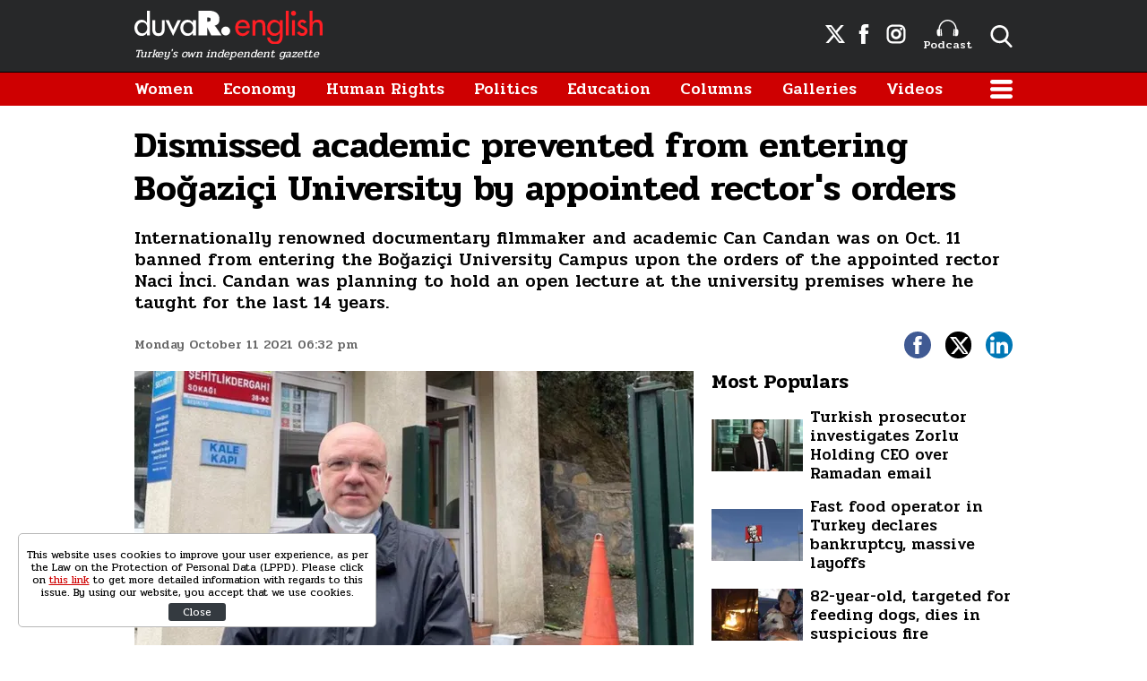

--- FILE ---
content_type: text/html; charset=UTF-8
request_url: https://www.duvarenglish.com/dismissed-academic-can-candan-prevented-from-entering-bogazici-university-by-appointed-rectors-orders-news-59155
body_size: 9461
content:
<!doctype html>
<html lang="en">
    <head>
        <meta charset="UTF-8">
        <title>Dismissed academic Can Candan prevented from entering Boğaziçi University by appointed rector&#039;s orders</title>
        <meta name="description" content="Internationally renowned documentary filmmaker and academic Can Candan was on Oct. 11 banned from entering the Boğaziçi University Campus upon the orders of the appointed rector Naci İnci. Candan was planning to hold an open lecture at the university premises where he taught for the last 14 years.">
        <meta name="viewport" content="width=device-width, initial-scale=1, shrink-to-fit=no">
        <meta http-equiv="x-dns-prefetch-control" content="on" />
        <link rel="dns-prefetch" href="https://i.duvarenglish.com" />
        <link rel="dns-prefetch" href="https://s.duvarenglish.com" />
        <link rel="dns-prefetch" href="https://v.duvarenglish.com" />
        <script type="application/ld+json">
    {
        "@context":"https://schema.org",
        "@type":"WebSite",
        "url":"https://www.duvarenglish.com"
    }
</script>        
    <meta http-equiv="last-modified" content="2021-10-12T00:53:11+03:00" />
    <meta property="og:title" content="Dismissed academic prevented from entering Boğaziçi University by appointed rector&#039;s orders"/>
    <meta property="og:type" content="article"/>
    <meta property="og:url" content="https://www.duvarenglish.com/dismissed-academic-can-candan-prevented-from-entering-bogazici-university-by-appointed-rectors-orders-news-59155"/>
    <meta property="og:description" content="Internationally renowned documentary filmmaker and academic Can Candan was on Oct. 11 banned from entering the Boğaziçi University Campus upon the orders of the appointed rector Naci İnci. Candan was planning to hold an open lecture at the university premises where he taught for the last 14 years."/>
    <meta property="og:image" content="https://i.duvarenglish.com/2/1280/720/storage/files/images/2021/10/11/can-candan-gYbq_cover.jpg"/>
    <meta property="og:image:width" content="1280" />
    <meta property="og:image:height" content="720" />
    <meta property="og:site_name" content="Duvar English"/>
    <link rel="image_src" href="https://i.duvarenglish.com/2/1280/720/storage/files/images/2021/10/11/can-candan-gYbq_cover.jpg" type="image/jpeg" />
    <meta name="thumbnail_height" content="100" />
    <meta name="thumbnail_width" content="100" />
    <link rel="thumbnail" type="image/jpeg" href="https://i.duvarenglish.com/2/100/100/storage/files/images/2021/10/11/can-candan-gYbq_cover.jpg" />
    <link rel="canonical" href="https://www.duvarenglish.com/dismissed-academic-can-candan-prevented-from-entering-bogazici-university-by-appointed-rectors-orders-news-59155" />
    <link rel="amphtml" href="https://www.duvarenglish.com/amp/dismissed-academic-can-candan-prevented-from-entering-bogazici-university-by-appointed-rectors-orders-news-59155">
    <meta property="twitter:site" content="@duvarenglish"/>
    <meta property="twitter:creator" content="@duvarenglish" />
    <meta property="twitter:card" content="summary_large_image"/>
    <meta property="twitter:url" content="https://www.duvarenglish.com/dismissed-academic-can-candan-prevented-from-entering-bogazici-university-by-appointed-rectors-orders-news-59155"/>
    <meta property="twitter:domain" content="https://www.duvarenglish.com"/>
    <meta property="twitter:title" content="Dismissed academic prevented from entering Boğaziçi University by appointed rector&#039;s orders"/>
    <meta property="twitter:image" content="https://i.duvarenglish.com/2/1280/720/storage/files/images/2021/10/11/can-candan-gYbq_cover.jpg"/>
    <meta property="twitter:description" content="Internationally renowned documentary filmmaker and academic Can Candan was on Oct. 11 banned from entering the Boğaziçi University Campus upon the orders of the appointed rector Naci İnci. Candan was planning to hold an open lecture at the university premises where he taught for the last 14 years."/>
    <meta name="robots" content="max-image-preview:large">

    <meta name="DC.Title" content="Dismissed academic prevented from entering Boğaziçi University by appointed rector&#039;s orders" />
<meta name="DC.Creator" content="Duvar English" />
<meta name="DC.Subject" content="Dismissed academic prevented from entering Boğaziçi University by appointed rector&#039;s orders" />
<meta name="DC.Description" content="Internationally renowned documentary filmmaker and academic Can Candan was on Oct. 11 banned from entering the Boğaziçi University Campus upon the orders of the appointed rector Naci İnci. Candan was planning to hold an open lecture at the university premises where he taught for the last 14 years." />
<meta name="DC.Publisher" content="Duvar English" />
<meta name="DC.Contributor" content="Duvar English" />
<meta name="DC.Date" content="11-10-2021" />
<meta name="DC.Type" content="Text" />
<meta name="DC.Source" content="https://www.duvarenglish.com/dismissed-academic-can-candan-prevented-from-entering-bogazici-university-by-appointed-rectors-orders-news-59155" />
<meta name="DC.Language" content="tr-TR" />    
	<script type="application/ld+json">
{
	"@context": "https://schema.org",
	"@type": "BreadcrumbList",
	"itemListElement": [{
		"@type": "ListItem",
		"position": 1,
		"name": "Duvar English",
		"item": "https://www.duvarenglish.com"
	},{
		"@type": "ListItem",
		"position": 2,
		"name": "Human Rights",
		"item": "https://www.duvarenglish.com/human-rights"
	},{
		"@type": "ListItem",
		"position": 3,
		"name": "Dismissed academic prevented from entering Boğaziçi University by appointed rector&#039;s orders",
		"item": "https://www.duvarenglish.com/dismissed-academic-can-candan-prevented-from-entering-bogazici-university-by-appointed-rectors-orders-news-59155"
	}]
}
</script>
	
    <script type="application/ld+json">
        {
            "@context":"http://schema.org",
            "@type":"NewsArticle",
            "inLanguage":"en-US",
            "articleSection":"Human Rights",
            "mainEntityOfPage":{"@type":"WebPage","@id":"https://www.duvarenglish.com/dismissed-academic-can-candan-prevented-from-entering-bogazici-university-by-appointed-rectors-orders-news-59155"},
            "headline":"Dismissed academic prevented from entering Boğaziçi University by appointed rector&#039;s orders",
            "alternativeHeadline":"Dismissed academic Can Candan prevented from entering Boğaziçi University by appointed rector&#039;s orders",
            "genre":"news",
            "isFamilyFriendly":"True",
            "publishingPrinciples":"https://www.duvarenglish.com/privacy-policy-page",
            "wordCount":"2347",
            "typicalAgeRange":"7-",
            "keywords":"Turkey,Can Candan,Naci İnci,Boğaziçi,Boğaziçi University",
            "image": {"@type": "ImageObject", "url": "https://i.duvarenglish.com/2/1280/720/storage/files/images/2021/10/11/can-candan-gYbq_cover.jpg.webp", "width":"1280","height":"720"},
            "dateCreated":"2021-10-11T18:38:42+03:00",
            "datePublished":"2021-10-11T18:32:00+03:00",
            "dateModified":"2021-10-12T00:53:11+03:00",
            "description":"Internationally renowned documentary filmmaker and academic Can Candan was on Oct. 11 banned from entering the Boğaziçi University Campus upon the orders of the appointed rector Naci İnci. Candan was planning to hold an open lecture at the university premises where he taught for the last 14 years.",
            "articleBody":"Duvar English 
Turkish police and private security employees on Oct. 11 prevented internationally renowned documentary filmmaker and academic Can Candan, who was earlier this year dismissed by the new rector of Istanbul&#039;s Boğaziçi University, from entering the campus.
Candan had earlier announced that he would conduct an open lecture on the premises of the South Campus.
In a video shared on his Twitter account, Candan said that the ban was imposed by the rectorship.
“I have come here together with my wife, who is an academic at the sociology department. When they [police and private security staff] saw me, they said, &#039;We cannot take you into the university.&#039; When I asked why, they said, &#039;It is the orders of the rectorship.&#039; I cannot hold my open lecture,” Candan said.
“What saddens me is that we have been surrounded by riot and civilian police at the entrance of my institution, where I have taught for the last 14 years, and that the right of education of my students is being violated right now,” he said.


Kamuya duyurulur @UniBogazici #KabulEtmiyoruzVazgeçmiyoruz https://t.co/ndI8qQuCyI pic.twitter.com/4Yf7QXjR1a
— Can Candan (@yunusunbabasi) October 11, 2021


Several social media users protested the rectorship&#039;s move, throwing their support behind Candan with the hashtag of #CanCandanYalnızDeğildir (Can Candan is not alone). 
On July 15, Candan was dismissed from Boğaziçi University by acting rector Naci İnci, who assumed the post after the removal of Melih Bulu by President Recep Tayyip Erdoğan.
İnci was vice-rector under Bulu, whose appointment in January sparked mass protests in the university and across Turkey.
On Aug. 20, via a presidential decree, İnci was appointed as the new head of the prestigious institution despite the high disapproval rates he received on polls held among the community. 
Sacked Boğaziçi academic files lawsuit against rectorateHuman Rights
300 int&#039;l academics, filmmakers sign letter supporting dismissed Boğaziçi faculty member Can CandanHuman Rights
Boğaziçi University&#039;s provisional rector dismisses prominent academicEducation
Boğaziçi University protests Erdoğan&#039;s appointment of yet another unwanted rectorEducation
 
 
 
 ",
            "author": {"@type": "Person", "name": "Didem Atakan"},
            "publisher": {"@type": "Organization", "name": "Duvar English", "logo": {"@type": "ImageObject", "url": "https://s.duvarenglish.com/assets/web/images/logo.png", "width": 453, "height": 81}}
        }
    </script>
        <script type="application/ld+json">
    { "@context": "http://schema.org", "@type": "CreativeWork", "keywords": "Turkey,Can Candan,Naci İnci,Boğaziçi,Boğaziçi University"}
    </script>
    
        <link rel="apple-touch-icon" sizes="57x57" href="https://s.duvarenglish.com/assets/web/icons/apple-icon-57x57.png">
        <link rel="apple-touch-icon" sizes="60x60" href="https://s.duvarenglish.com/assets/web/icons/apple-icon-60x60.png">
        <link rel="apple-touch-icon" sizes="72x72" href="https://s.duvarenglish.com/assets/web/icons/apple-icon-72x72.png">
        <link rel="apple-touch-icon" sizes="76x76" href="https://s.duvarenglish.com/assets/web/icons/apple-icon-76x76.png">
        <link rel="apple-touch-icon" sizes="114x114" href="https://s.duvarenglish.com/assets/web/icons/apple-icon-114x114.png">
        <link rel="apple-touch-icon" sizes="120x120" href="https://s.duvarenglish.com/assets/web/icons/apple-icon-120x120.png">
        <link rel="apple-touch-icon" sizes="144x144" href="https://s.duvarenglish.com/assets/web/icons/apple-icon-144x144.png">
        <link rel="apple-touch-icon" sizes="152x152" href="https://s.duvarenglish.com/assets/web/icons/apple-icon-152x152.png">
        <link rel="apple-touch-icon" sizes="180x180" href="https://s.duvarenglish.com/assets/web/icons/apple-icon-180x180.png">
        <link rel="icon" type="image/png" sizes="192x192"  href="https://s.duvarenglish.com/assets/web/icons/android-icon-192x192.png">
        <link rel="icon" type="image/png" sizes="32x32" href="https://s.duvarenglish.com/assets/web/icons/favicon-32x32.png">
        <link rel="icon" type="image/png" sizes="96x96" href="https://s.duvarenglish.com/assets/web/icons/favicon-96x96.png">
        <link rel="icon" type="image/png" sizes="16x16" href="https://s.duvarenglish.com/assets/web/icons/favicon-16x16.png">
        <link rel="manifest" href="https://www.duvarenglish.com/assets/web/icons/manifest.json">
        <meta name="msapplication-TileColor" content="#ffffff">
        <meta name="msapplication-TileImage" content="https://s.duvarenglish.com/assets/web/icons/ms-icon-144x144.png">
        <meta name="theme-color" content="#ffffff">
        <link rel="stylesheet" href="https://s.duvarenglish.com/assets/web/css/build.css?id=ce809b3190a48ace9287">
        <script type="90b77bcbf747544ceeba1ad1-text/javascript">
            (function (i, s, o, g, r, a, m) {
                i['GoogleAnalyticsObject'] = r;
                i[r] = i[r] || function () {
                    (i[r].q = i[r].q || []).push(arguments)
                }, i[r].l = 1 * new Date();
                a = s.createElement(o), m = s.getElementsByTagName(o)[0];
                a.async = 1;
                a.src = g;
                m.parentNode.insertBefore(a, m)
            })(window, document, 'script', 'https://www.google-analytics.com/analytics.js', 'ga');
            ga('create', 'UA-81073014-3', 'auto');
            ga('send', 'pageview');
        </script>

        <script type="90b77bcbf747544ceeba1ad1-text/javascript">
            var googletag = googletag || {};
            googletag.cmd = googletag.cmd || [];
            (function() {
                var gads = document.createElement('script');
                gads.async = true;
                gads.type = 'text/javascript';
                var useSSL = 'https:' == document.location.protocol;
                gads.src = (useSSL ? 'https:' : 'http:') +  '//www.googletagservices.com/tag/js/gpt.js';
                var node = document.getElementsByTagName('script')[0];
                node.parentNode.insertBefore(gads, node);
            })();
        </script>

        <script type="90b77bcbf747544ceeba1ad1-text/javascript">
googletag.cmd.push(function() {
googletag.defineSlot('/57135183/DuvarEnglish-Desktop-Masthead', [[728, 90], [970, 250]], 'div-gpt-ad-1613460868326-0').addService(googletag.pubads());
googletag.defineSlot('/57135183/Duvar-English-Skyscraper-Sag', [120, 600], 'div-gpt-ad-1622185771800-0').addService(googletag.pubads());
googletag.defineSlot('/57135183/Duvar-English-Skyscraper-Sol', [120, 600], 'div-gpt-ad-1622185914227-0').addService(googletag.pubads());
googletag.pubads().enableSingleRequest();
googletag.pubads().collapseEmptyDivs();
googletag.enableServices();
});
</script>

                <meta name="google-site-verification" content="o3IWEmnnE3PH_a0jSjog8nlz5yS-j92zrVaEz8R605U" />

<!-- Global site tag (gtag.js) - Google Analytics -->
<script async src="https://www.googletagmanager.com/gtag/js?id=G-GDPM3G1MN7" type="90b77bcbf747544ceeba1ad1-text/javascript"></script>
<script type="90b77bcbf747544ceeba1ad1-text/javascript">
  window.dataLayer = window.dataLayer || [];
  function gtag(){dataLayer.push(arguments);}
  gtag('js', new Date());

  gtag('config', 'G-GDPM3G1MN7');
</script>

<meta name="yandex-verification" content="f9e7ebf73678e644" />

<!-- Yandex.Metrika counter -->
<script type="90b77bcbf747544ceeba1ad1-text/javascript">
   (function(m,e,t,r,i,k,a){m[i]=m[i]||function(){(m[i].a=m[i].a||[]).push(arguments)};
   m[i].l=1*new Date();
   for (var j = 0; j < document.scripts.length; j++) {if (document.scripts[j].src === r) { return; }}
   k=e.createElement(t),a=e.getElementsByTagName(t)[0],k.async=1,k.src=r,a.parentNode.insertBefore(k,a)})
   (window, document, "script", "https://mc.yandex.ru/metrika/tag.js", "ym");

   ym(100306834, "init", {
        clickmap:true,
        trackLinks:true,
        accurateTrackBounce:true
   });
</script>
<noscript><div><img src="https://mc.yandex.ru/watch/100306834" style="position:absolute; left:-9999px;" alt="" /></div></noscript>
<!-- /Yandex.Metrika counter -->

    </head>
    <body>
        <div class="app-wrapper">
            <div class="adpro-pageskin-container">
                <header class="app-header">
    <div class="top">
        <div class="container d-flex align-items-center justify-content-end">
            <a href="/" title="Duvar English" class="logo mr-auto">
                <img src="https://s.duvarenglish.com/assets/web/images/header-logo.svg" srcset="https://s.duvarenglish.com/assets/web/images/header-logo@2x.svg 2x" class="header-logo" alt="Duvar English" />
                <span>Turkey's own independent gazette</span>
            </a>
            <div class="right-side_wrapper">
                <a href="https://twitter.com/duvarenglish/" target="_blank" title="Duvar English Twitter" class="social"><span class="icon-twitterx-white"></span></a>
                <a href="https://www.facebook.com/duvarenglish/" target="_blank" title="Duvar English Facebook" class="social"><span class="icon-facebook-white"></span></a>
                <a href="https://www.instagram.com/duvarenglish/" target="_blank" title="Duvar English Instagram" class="social"><span class="icon-instagram-white"></span></a>
                <a href="https://www.duvarenglish.com/podcast" title="Podcast" class="podcast"><img src="https://s.duvarenglish.com/assets/web/icons/podcast-white.svg" class="podcast-white" alt="Podcast" />Podcast</a>
                <span data-action="open-search" class="open-search icon-search-white"></span>
            </div>
            <span data-action="open-menu" class="menu-button icon-menu-white"></span>
            <div class="searchbar">
                <form method="get" action="https://www.duvarenglish.com/search">
                    <input type="text" name="key" class="form-control" placeholder="What do you want to search?" autocomplete="false" />
                    <span data-action="close-search" class="icon-close-black icon-close"></span>
                </form>
            </div>
        </div>
    </div>

    <div class="bottom">
        <div class="container">
            <nav role="navigation">
                                <a href="https://www.duvarenglish.com/women" title="Women">Women</a>
                                <a href="https://www.duvarenglish.com/economy" title="Economy">Economy</a>
                                <a href="https://www.duvarenglish.com/human-rights" title="Human Rights">Human Rights</a>
                                <a href="https://www.duvarenglish.com/politics" title="Politics">Politics</a>
                                <a href="https://www.duvarenglish.com/education" title="Education">Education</a>
                                <a href="https://www.duvarenglish.com/columns">Columns</a>
                                <a href="https://www.duvarenglish.com/gallery">Galleries</a>
                                                <a href="https://www.duvarenglish.com/video">Videos</a>
                                <span data-action="open-menu" class="menu-button icon-menu-white"></span>
            </nav>
        </div>
    </div>

    <div class="mobile-header">
        <div class="container">
            <a href="/" title="Duvar English" class="mr-auto logo">
                <img src="https://s.duvarenglish.com/assets/web/images/header-logo.svg" srcset="https://s.duvarenglish.com/assets/web/images/header-logo@2x.svg 2x" class="header-logo" alt="Duvar English" />
            </a>
            <div class="menu-search_wrapper">
                <span data-action="open-search" class="open-search icon-search-white"></span>
                <span data-action="open-menu" class="menu-button icon-menu-white"></span>
            </div>
            <div class="searchbar">
                <form method="get" action="https://www.duvarenglish.com/search">
                    <input type="text" name="key" class="form-control" placeholder="What do you want to search?" autocomplete="false" />
                    <span data-action="close-search" class="icon-close-black icon-close"></span>
                </form>
            </div>
        </div>
    </div>
</header>                <main class="app-container" role="main">
                                        <!-- ADV TOWER -->
                    <div class="container position-relative ad-tower-container">
                        <div class="ad-left d-none d-lg-block">
                            <div>
                                <div class="adpro desktop-ad text-center ">
    <!-- /57135183/Duvar-English-Skyscraper-Sol --><div id='div-gpt-ad-1622185914227-0' style='min-width: 120px; min-height: 600px;'><script type="90b77bcbf747544ceeba1ad1-text/javascript">googletag.cmd.push(function() { googletag.display('div-gpt-ad-1622185914227-0'); });</script></div>
</div>                            </div>
                        </div>
                        <div class="ad-right d-none d-lg-block">
                            <div>
                                <div class="adpro desktop-ad text-center ">
    <!-- /57135183/Duvar-English-Skyscraper-Sag --><div id='div-gpt-ad-1622185771800-0' style='min-width: 120px; min-height: 600px;'><script type="90b77bcbf747544ceeba1ad1-text/javascript">googletag.cmd.push(function() { googletag.display('div-gpt-ad-1622185771800-0'); });</script></div>
</div>                            </div>
                        </div>
                    </div>
                    <!-- /ADV TOWER -->
                                        <div class="container">
                        <div class="adpro desktop-ad text-center mb-3">
    <!-- /57135183/DuvarEnglish-Desktop-Masthead --><div id='div-gpt-ad-1613460868326-0'><script type="90b77bcbf747544ceeba1ad1-text/javascript">googletag.cmd.push(function() { googletag.display('div-gpt-ad-1613460868326-0'); });</script></div>
</div>                            <section id="infinity-container">
        <article class="row content-detail infinity-item" data-id="61645a82732f596f1a5e1a0d" data-title="Dismissed academic prevented from entering Boğaziçi University by appointed rector&#039;s orders" data-url="https://www.duvarenglish.com/dismissed-academic-can-candan-prevented-from-entering-bogazici-university-by-appointed-rectors-orders-news-59155" data-next="https://www.duvarenglish.com/turkey-marks-day-of-the-girl-child-with-horrendous-underage-birth-data-news-59154">
        <div class="col-12">
        <header>
            <h1>Dismissed academic prevented from entering Boğaziçi University by appointed rector&#039;s orders</h1>
            <h2>Internationally renowned documentary filmmaker and academic Can Candan was on Oct. 11 banned from entering the Boğaziçi University Campus upon the orders of the appointed rector Naci İnci. Candan was planning to hold an open lecture at the university premises where he taught for the last 14 years.</h2>
            <div class="info">
                <time datetime="2021-10-11T18:32:00+03:00" class="pubdate">Monday October 11 2021 06:32 pm</time>
                <div class="social-shares">
    <a href="https://www.facebook.com/share.php?u=https://www.duvarenglish.com/dismissed-academic-can-candan-prevented-from-entering-bogazici-university-by-appointed-rectors-orders-news-59155" target="_blank" rel="nofollow" title="Share with Facebook" class="facebook">
        <span class="icon-facebook-white"></span>
    </a>
    <a href="https://twitter.com/intent/tweet?=related=Duvar English&text=Dismissed academic prevented from entering Boğaziçi University by appointed rector&#039;s orders&url=https%3A%2F%2Fwww.duvarenglish.com%2Fdismissed-academic-can-candan-prevented-from-entering-bogazici-university-by-appointed-rectors-orders-news-59155" target="_blank" rel="nofollow" title="Share with Twitter" class="twitter">
        <span class="icon-twitterx-white"></span>
    </a>
    <a href="https://www.linkedin.com/cws/share?url=https%3A%2F%2Fwww.duvarenglish.com%2Fdismissed-academic-can-candan-prevented-from-entering-bogazici-university-by-appointed-rectors-orders-news-59155" target="_blank" rel="nofollow" title="Share with Linkedin" class="linkedin">
        <span class="icon-linkedin-white"></span>
    </a>
    <a href="whatsapp://send?text=Dismissed+academic+prevented+from+entering+Bo%C4%9Fazi%C3%A7i+University+by+appointed+rector%27s+orders-https%3A%2F%2Fwww.duvarenglish.com%2Fdismissed-academic-can-candan-prevented-from-entering-bogazici-university-by-appointed-rectors-orders-news-59155" target="_blank" rel="nofollow" title="Share with Whatsapp" class="whatsapp d-block d-sm-none">
        <span class="icon-whatsapp-white"></span>
    </a>
</div>            </div>
        </header>
    </div>  
    <div class="col-12 col-lg mw0">

        <div class="content-side">
                        <div data-load class="v-image news-image">
	<figure style="position:relative;">
				<div style="padding-top: 56.25%"></div>
				<bp-image-component :retina="false" :ratio="1.7777777777778" :mode="2" :webp="true"
			:lazy="true" :resize="true" alt="Dismissed academic prevented from entering Boğaziçi University by appointed rector&#039;s orders"
			lazy-src="https://i.duvarenglish.com/{mode}/{width}/{height}/storage/files/images/2021/10/11/can-candan-gYbq_cover.jpg"  style="position: absolute; left:0; right: 0; top:0; bottom:0;" >
			<noscript>
				<img src="https://i.duvarenglish.com/storage/files/images/2021/10/11/can-candan-gYbq_cover.jpg" alt="Dismissed academic prevented from entering Boğaziçi University by appointed rector&#039;s orders">
			</noscript>
		</bp-image-component>
			</figure>
</div>                        <div class="content-text">
                <p><strong>Duvar English&nbsp;</strong></p>
<p>Turkish police and private security employees on Oct. 11 prevented internationally renowned documentary filmmaker and academic Can Candan, who was earlier this year dismissed by the new rector of Istanbul's Bo&#287;azi&ccedil;i University, from entering the campus.</p>
<p>Candan had earlier announced that he would conduct an open lecture on the premises of the South Campus.</p>
<p>In a video shared on his Twitter account, Candan said that the ban was imposed by the rectorship.</p>
<p>&ldquo;I have come here together with my wife, who is an academic at the sociology department. When they [police and private security staff] saw me, they said, 'We cannot take you into the university.' When I asked why, they said, 'It is the orders of the rectorship.' I cannot hold my open lecture,&rdquo; Candan said.</p>
<p>&ldquo;What saddens me is that we have been surrounded by riot and civilian police at the entrance of my institution, where I have taught for the last 14 years, and that the right of education of my students is being violated right now,&rdquo; he said.</p>
<div class="mceNonEditable">
<blockquote class="twitter-tweet">
<p dir="ltr" lang="tr">Kamuya duyurulur <a href="https://twitter.com/UniBogazici?ref_src=twsrc%5Etfw">@UniBogazici</a> <a href="https://twitter.com/hashtag/KabulEtmiyoruzVazge%C3%A7miyoruz?src=hash&amp;ref_src=twsrc%5Etfw">#KabulEtmiyoruzVazge&ccedil;miyoruz</a> <a href="https://t.co/ndI8qQuCyI">https://t.co/ndI8qQuCyI</a> <a href="https://t.co/4Yf7QXjR1a">pic.twitter.com/4Yf7QXjR1a</a></p>
&mdash; Can Candan (@yunusunbabasi) <a href="https://twitter.com/yunusunbabasi/status/1447476557061177346?ref_src=twsrc%5Etfw">October 11, 2021</a></blockquote>
<script src="https://platform.twitter.com/widgets.js" async="" charset="utf-8" type="90b77bcbf747544ceeba1ad1-text/javascript"></script>
</div>
<p>Several social media users protested the rectorship's move, throwing their support behind Candan with the hashtag of&nbsp;#CanCandanYaln&#305;zDe&#287;ildir (Can Candan is not alone).&nbsp;</p>
<p>On July 15, Candan was dismissed from Bo&#287;azi&ccedil;i University by acting rector Naci &#304;nci, who assumed the post after the removal of Melih Bulu by President Recep Tayyip Erdo&#287;an.</p>
<p>&#304;nci was vice-rector under Bulu, whose appointment in January sparked mass protests in the university and across Turkey.</p>
<p>On Aug. 20, via a presidential decree, &#304;nci was appointed as the new head of the prestigious institution despite the high disapproval rates he received on polls held among the community.&nbsp;</p>
<div class="mceNonEditable related-news" data-id="58488"><a title="Sacked Bo&#287;azi&ccedil;i academic files lawsuit against rectorate" href="https://www.duvarenglish.com/sacked-bogazici-academic-files-lawsuit-against-rectorate-news-58488"><img src="https://i.duvarenglish.com/storage/files/images/2021/07/24/can-candan-turkey-sVOM_cover.jpg" alt="Sacked Bo&#287;azi&ccedil;i academic files lawsuit against rectorate">Sacked Bo&#287;azi&ccedil;i academic files lawsuit against rectorate<em>Human Rights</em></a></div>
<div class="mceNonEditable related-news" data-id="58288"><a title="300 int'l academics, filmmakers sign letter supporting dismissed Bo&#287;azi&ccedil;i faculty member Can Candan" href="https://www.duvarenglish.com/300-intl-academics-filmmakers-sign-letter-supporting-dismissed-bogazici-academic-can-candan-news-58288"><img src="https://i.duvarenglish.com/storage/files/images/2021/07/24/can-candan-turkey-sVOM_cover.jpg" alt="300 int'l academics, filmmakers sign letter supporting dismissed Bo&#287;azi&ccedil;i faculty member Can Candan">300 int'l academics, filmmakers sign letter supporting dismissed Bo&#287;azi&ccedil;i faculty member Can Candan<em>Human Rights</em></a></div>
<div class="mceNonEditable related-news" data-id="58219"><a title="Bo&#287;azi&ccedil;i University's provisional rector dismisses prominent academic" href="https://www.duvarenglish.com/bogazici-universitys-provisional-rector-dismisses-prominent-academic-news-58219"><img src="https://i.duvarenglish.com/storage/files/images/2021/07/17/can-candan-iLh0_cover.jpg" alt="Bo&#287;azi&ccedil;i University's provisional rector dismisses prominent academic">Bo&#287;azi&ccedil;i University's provisional rector dismisses prominent academic<em>Education</em></a></div>
<div class="mceNonEditable related-news" data-id="58560"><a title="Bo&#287;azi&ccedil;i University protests Erdo&#287;an's appointment of yet another unwanted rector" href="https://www.duvarenglish.com/bogazici-university-protests-erdogans-appointment-of-yet-another-unwanted-rector-news-58560"><img src="https://i.duvarenglish.com/storage/files/images/2021/08/23/boun-kapak-74PM_cover.jpg" alt="Bo&#287;azi&ccedil;i University protests Erdo&#287;an's appointment of yet another unwanted rector">Bo&#287;azi&ccedil;i University protests Erdo&#287;an's appointment of yet another unwanted rector<em>Education</em></a></div>
<p>&nbsp;</p>
<p>&nbsp;</p>
<p>&nbsp;</p>
<p>&nbsp;</p>
            </div>
                                    <div class="tags">
                <span>Topics</span>
                                <a href="https://www.duvarenglish.com/topics/turkey" title="Turkey">Turkey</a>
                                <a href="https://www.duvarenglish.com/topics/can-candan" title="Can Candan">Can Candan</a>
                                <a href="https://www.duvarenglish.com/topics/naci-inci" title="Naci İnci">Naci İnci</a>
                                <a href="https://www.duvarenglish.com/topics/bogazici" title="Boğaziçi">Boğaziçi</a>
                                <a href="https://www.duvarenglish.com/topics/bogazici-university" title="Boğaziçi University">Boğaziçi University</a>
                            </div>
                        <div class="adpro" data-page="339" data-region="1590" data-category="-1"></div>
        </div>
        <!-- İLGİNİZİ ÇEKEBİLİR -->
    </div>
    <div class="col-12 col-lg-auto w-330 d-none d-lg-block">
        <aside>

            <div class="adpro" data-page="339" data-region="1587" data-category="-1"></div>

            

            <div class="popular-content_widget">
    <div class="title">
        <span class="name">Most Populars</span>
    </div>
        <a href="https://www.duvarenglish.com/turkish-prosecutor-investigates-zorlu-holding-ceo-over-ramadan-email-news-65743" title="Turkish prosecutor investigates Zorlu Holding CEO over Ramadan email" class="box image-left_text-right">

        <div data-load class="v-image">
	<figure style="position:relative;">
				<div style="padding-top: 56.25%"></div>
				<bp-image-component :retina="false" :ratio="1.7777777777778" :mode="2" :webp="true"
			:lazy="true" :resize="true" alt="Turkish prosecutor investigates Zorlu Holding CEO over Ramadan email"
			lazy-src="https://i.duvarenglish.com/{mode}/{width}/{height}/storage/files/images/2025/03/02/zorlu-7sbu-cover-bdue_cover.jpg"  style="position: absolute; left:0; right: 0; top:0; bottom:0;" >
			<noscript>
				<img src="https://i.duvarenglish.com/storage/files/images/2025/03/02/zorlu-7sbu-cover-bdue_cover.jpg" alt="Turkish prosecutor investigates Zorlu Holding CEO over Ramadan email">
			</noscript>
		</bp-image-component>
			</figure>
</div>
        <strong>Turkish prosecutor investigates Zorlu Holding CEO over Ramadan email</strong>
        </a>
        <a href="https://www.duvarenglish.com/fast-food-operator-in-turkey-declares-bankruptcy-announces-massive-layoffs-news-65658" title="Fast food operator in Turkey declares bankruptcy, massive layoffs" class="box image-left_text-right">

        <div data-load class="v-image">
	<figure style="position:relative;">
				<div style="padding-top: 56.25%"></div>
				<bp-image-component :retina="false" :ratio="1.7777777777778" :mode="2" :webp="true"
			:lazy="true" :resize="true" alt="Fast food operator in Turkey declares bankruptcy, announces massive layoffs"
			lazy-src="https://i.duvarenglish.com/{mode}/{width}/{height}/storage/files/images/2025/02/12/kfc-rrfu-cover-qfhc_cover.jpg"  style="position: absolute; left:0; right: 0; top:0; bottom:0;" >
			<noscript>
				<img src="https://i.duvarenglish.com/storage/files/images/2025/02/12/kfc-rrfu-cover-qfhc_cover.jpg" alt="Fast food operator in Turkey declares bankruptcy, announces massive layoffs">
			</noscript>
		</bp-image-component>
			</figure>
</div>
        <strong>Fast food operator in Turkey declares bankruptcy, massive layoffs</strong>
        </a>
        <a href="https://www.duvarenglish.com/82-year-old-targeted-on-social-media-for-feeding-dogs-dies-in-suspicious-fire-news-65687" title="82-year-old, targeted for feeding dogs, dies in suspicious fire" class="box image-left_text-right">

        <div data-load class="v-image">
	<figure style="position:relative;">
				<div style="padding-top: 56.25%"></div>
				<bp-image-component :retina="false" :ratio="1.7777777777778" :mode="2" :webp="true"
			:lazy="true" :resize="true" alt="82-year-old, targeted on social media for feeding dogs, dies in suspicious fire"
			lazy-src="https://i.duvarenglish.com/{mode}/{width}/{height}/storage/files/images/2025/02/20/kopek-bplq-cover-ykxy_cover.jpg"  style="position: absolute; left:0; right: 0; top:0; bottom:0;" >
			<noscript>
				<img src="https://i.duvarenglish.com/storage/files/images/2025/02/20/kopek-bplq-cover-ykxy_cover.jpg" alt="82-year-old, targeted on social media for feeding dogs, dies in suspicious fire">
			</noscript>
		</bp-image-component>
			</figure>
</div>
        <strong>82-year-old, targeted for feeding dogs, dies in suspicious fire</strong>
        </a>
        <a href="https://www.duvarenglish.com/turkeys-unemployment-rate-reaches-pandemic-era-levels-news-65647" title="Turkey&#039;s unemployment rate reaches pandemic-era levels" class="box image-left_text-right">

        <div data-load class="v-image">
	<figure style="position:relative;">
				<div style="padding-top: 56.25%"></div>
				<bp-image-component :retina="false" :ratio="1.7777777777778" :mode="2" :webp="true"
			:lazy="true" :resize="true" alt="Turkey&#039;s unemployment rate reaches pandemic-era levels"
			lazy-src="https://i.duvarenglish.com/{mode}/{width}/{height}/storage/files/images/2025/02/10/isten-cikarma-issizlik-getty-194681-ghaj_cover.jpg"  style="position: absolute; left:0; right: 0; top:0; bottom:0;" >
			<noscript>
				<img src="https://i.duvarenglish.com/storage/files/images/2025/02/10/isten-cikarma-issizlik-getty-194681-ghaj_cover.jpg" alt="Turkey&#039;s unemployment rate reaches pandemic-era levels">
			</noscript>
		</bp-image-component>
			</figure>
</div>
        <strong>Turkey&#039;s unemployment rate reaches pandemic-era levels</strong>
        </a>
    </div>
        </aside>
    </div>

</article>    </section>
                                            </div>
                </main>
                <footer class="app-footer mt-md">
    <div class="app-footer_top">
        <div class="container">
            <div class="row">
                <div class="col-12 col-lg-6 left-wrapper">
                    <div class="logos_wrapper">
                        <a href="/" title="Duvar English" class="logo">
                            <img src="https://s.duvarenglish.com/assets/web/images/header-logo.svg" srcset="https://s.duvarenglish.com/assets/web/images/header-logo@2x.svg 2x" class="header-logo" alt="Duvar English" />
                        </a>
                    </div>
                    <div class="group1">
                        <div class="left-side">
                            <a href="/" title="Duvar English"><span class="icon-andlogo"></span></a>
                        </div>
                        <div class="right-side">
                            <span>© 2020 And News & Media Limited or its affiliated companies. All rights reserved.</span>
                        </div>
                    </div>
                    <div class="group2">
                        <a href="https://www.gazeteduvar.com.tr" target="_blank" title="Gazete Duvar" class="logo">
                            <img src="https://s.duvarenglish.com/assets/web/images/gazeteduvar-logo.svg" srcset="https://s.duvarenglish.com/assets/web/images/gazeteduvar-logo@2x.svg 2x" class="gazeteduvar-logo" alt="Gazete Duvar" style="width: 120px;" />
                        </a>
                        <a href="https://www.gazeteduvar.com.tr/kitap" target="_blank" title="Gazete Duvar Kitap"><span class="icon-kitaplogo"></span></a>
                        <a href="https://www.gazeteduvar.com.tr/dergi" target="_blank" title="Duvar Dibi Dergisi"><span class="icon-duvardibilogo"></span></a>
                    </div>
                </div>
                
                <div class="col-12 col-lg-6 right-wrapper">
                    <div class="menu-item orange">
                                                <a href="https://www.duvarenglish.com/about-us-page" title="About Us">About Us</a>
                                                <a href="https://www.duvarenglish.com/contact-page" title="Contact">Contact</a>
                                                <a href="https://www.duvarenglish.com/privacy-policy-page" title="Privacy Policy">Privacy Policy</a>
                                            </div>
                    <div class="menu-item">
                                                                                                                        <a href="https://www.duvarenglish.com/coronavirus" title="Coronavirus">Coronavirus</a>
                                                                                                                                                                                                                                                                                                                                                <a href="https://www.duvarenglish.com/environment" title="Environment">Environment</a>
                                                                                                <a href="https://www.duvarenglish.com/health-2" title="Health">Health</a>
                                                                                                                                                <a href="https://www.duvarenglish.com/lifestyle" title="Life Style">Life Style</a>
                                                                                                <a href="https://www.duvarenglish.com/media" title="Media">Media</a>
                                                                                                                                                <a href="https://www.duvarenglish.com/politics" title="Politics">Politics</a>
                                                                                                                                                                                                                                                                                                <a href="https://www.duvarenglish.com/women" title="Women">Women</a>
                                                                                                                    </div>
                    <div class="menu-item">
                                                                                                                                                                                                                        <a href="https://www.duvarenglish.com/diplomacy" title="Diplomacy">Diplomacy</a>
                                                                                                <a href="https://www.duvarenglish.com/domestic" title="Domestic">Domestic</a>
                                                                                                <a href="https://www.duvarenglish.com/economy" title="Economy">Economy</a>
                                                                                                <a href="https://www.duvarenglish.com/education" title="Education">Education</a>
                                                                                                                                                                                                                                                                                                                                                <a href="https://www.duvarenglish.com/opinion" title="Opinion">Opinion</a>
                                                                                                                                                <a href="https://www.duvarenglish.com/science-tech" title="Science &amp; Tech">Science &amp; Tech</a>
                                                                                                                                                                                                <a href="https://www.duvarenglish.com/urban-beat" title="Urban Beat">Urban Beat</a>
                                                                                                                                                                    </div>
                    <div class="menu-item">
                                                                        <a href="https://www.duvarenglish.com/books" title="Books">Books</a>
                                                                                                                                                <a href="https://www.duvarenglish.com/culture" title="Culture">Culture</a>
                                                                                                                                                                                                                                                                                                                                                                                                <a href="https://www.duvarenglish.com/human-rights" title="Human Rights">Human Rights</a>
                                                                                                                                                                                                                                                                                                                                                <a href="https://www.duvarenglish.com/society" title="Society">Society</a>
                                                                                                <a href="https://www.duvarenglish.com/sport" title="Sport">Sport</a>
                                                                                                                                                                                                <a href="https://www.duvarenglish.com/world" title="World">World</a>
                                                                    </div>
                </div>
            </div>
        </div>
    </div>
</footer>            </div>
        </div>

        <div class="privacy-banner" style="display: none;">
            <div class="banner-wrapper">
                <p>This website uses cookies to improve your user experience, as per the Law on the Protection of Personal Data (LPPD). Please click on <a href="https://www.duvarenglish.com/privacy-policy-page">this link</a> to get more detailed information with regards to this issue. By using our website, you accept that we use cookies.</p>
                <button aria-label="Close" type="button" class="btn">Close</button>
            </div>
        </div>

        <nav id="menu" class="mm-menu mm-menu_offcanvas mm-menu_position-right">
    <ul>
        <li class="head">
            <p>
                <a href="/" title="Duvar English">
                    <img src="https://s.duvarenglish.com/assets/web/images/header-logo.svg" srcset="https://s.duvarenglish.com/assets/web/images/header-logo@2x.svg 2x" alt="Duvar English" style="height: 25px;">
                </a>
                <span class="close">
                    <i class="icon-close-white"></i>
                </span>
            </p>
        </li>
        <li>
            <a href="/" title="Duvar English">
                <i class="icon-homepage-black"></i> Homepage
            </a>
        </li>
        <li>
            <a href="https://www.duvarenglish.com/columns" title="Columns">
                <i class="icon-author-black"></i> Columns
            </a>
        </li>
        <li class="title"><span>Categories</span></li>
                <li class="sub ">
            <a class="cat-link" href="https://www.duvarenglish.com/books" title="Books">
                Books
            </a>
        </li>
                <li class="sub ">
            <a class="cat-link" href="https://www.duvarenglish.com/coronavirus" title="Coronavirus">
                Coronavirus
            </a>
        </li>
                <li class="sub ">
            <a class="cat-link" href="https://www.duvarenglish.com/culture" title="Culture">
                Culture
            </a>
        </li>
                <li class="sub ">
            <a class="cat-link" href="https://www.duvarenglish.com/diplomacy" title="Diplomacy">
                Diplomacy
            </a>
        </li>
                <li class="sub ">
            <a class="cat-link" href="https://www.duvarenglish.com/domestic" title="Domestic">
                Domestic
            </a>
        </li>
                <li class="sub ">
            <a class="cat-link" href="https://www.duvarenglish.com/economy" title="Economy">
                Economy
            </a>
        </li>
                <li class="sub ">
            <a class="cat-link" href="https://www.duvarenglish.com/education" title="Education">
                Education
            </a>
        </li>
                <li class="sub ">
            <a class="cat-link" href="https://www.duvarenglish.com/environment" title="Environment">
                Environment
            </a>
        </li>
                <li class="sub ">
            <a class="cat-link" href="https://www.duvarenglish.com/health-2" title="Health">
                Health
            </a>
        </li>
                <li class="sub ">
            <a class="cat-link" href="https://www.duvarenglish.com/human-rights" title="Human Rights">
                Human rights
            </a>
        </li>
                <li class="sub ">
            <a class="cat-link" href="https://www.duvarenglish.com/lifestyle" title="Life Style">
                Life style
            </a>
        </li>
                <li class="sub ">
            <a class="cat-link" href="https://www.duvarenglish.com/media" title="Media">
                Media
            </a>
        </li>
                <li class="sub ">
            <a class="cat-link" href="https://www.duvarenglish.com/opinion" title="Opinion">
                Opinion
            </a>
        </li>
                <li class="sub ">
            <a class="cat-link" href="https://www.duvarenglish.com/podcast" title="Podcast">
                Podcast
            </a>
        </li>
                <li class="sub ">
            <a class="cat-link" href="https://www.duvarenglish.com/politics" title="Politics">
                Politics
            </a>
        </li>
                <li class="sub ">
            <a class="cat-link" href="https://www.duvarenglish.com/science-tech" title="Science &amp; Tech">
                Science &amp; tech
            </a>
        </li>
                <li class="sub ">
            <a class="cat-link" href="https://www.duvarenglish.com/society" title="Society">
                Society
            </a>
        </li>
                <li class="sub ">
            <a class="cat-link" href="https://www.duvarenglish.com/sport" title="Sport">
                Sport
            </a>
        </li>
                <li class="sub ">
            <a class="cat-link" href="https://www.duvarenglish.com/urban-beat" title="Urban Beat">
                Urban beat
            </a>
        </li>
                <li class="sub ">
            <a class="cat-link" href="https://www.duvarenglish.com/women" title="Women">
                Women
            </a>
        </li>
                <li class="sub noborder">
            <a class="cat-link" href="https://www.duvarenglish.com/world" title="World">
                World
            </a>
        </li>
                <li class="title">
            <span>Pages</span>
        </li>
                <li class="sub">
            <a href="https://www.duvarenglish.com/about-us-page" title="About Us">
                About us
            </a>
        </li>
                <li class="sub">
            <a href="https://www.duvarenglish.com/contact-page" title="Contact">
                Contact
            </a>
        </li>
                <li class="sub">
            <a href="https://www.duvarenglish.com/privacy-policy-page" title="Privacy Policy">
                Privacy policy
            </a>
        </li>
                <li class="menu-socials">
            <a href="https://www.facebook.com/duvarenglish/" target="_blank" title="Facebook" class="facebook" target="_blank">
                <i class="icon-facebook-black"></i>
            </a>
            <a href="https://twitter.com/duvarenglish/" target="_blank" title="Twitter" class="twitter mt-1" target="_blank">
                <i class="icon-twitterx-black"></i>
            </a>
            <a href="https://www.instagram.com/duvarenglish/" target="_blank" title="Instagram" class="instagram" target="_blank">
                <i class="icon-instagram-black"></i>
            </a>
            <a href="https://www.duvarenglish.com/export/rss" target="_blank" title="RSS" class="rss" target="_blank">
                <i class="icon-rss-black"></i>
            </a>
        </li>
        
        <li class="menu-footer">
            <em>© 2020 And News & Media Limited or its affiliated companies. All rights reserved.</em>
        </li>
    </ul>
</nav>        
        
        <script src="https://s.duvarenglish.com/assets/web/js/build.js?id=9beaea0910737ef787a3" type="90b77bcbf747544ceeba1ad1-text/javascript"></script>
        <script defer="defer" src="https://s.duvarenglish.com/assets/vendor/bp-image/app.js?id=0940e66917c1fed3599c" type="90b77bcbf747544ceeba1ad1-text/javascript"></script>
        

            <script type="90b77bcbf747544ceeba1ad1-text/javascript">
        hitcounter.push('1', '61645a82732f596f1a5e1a0d');
        App.infinityInit({
            postscribe: false,
            success: function() {
                initImage();
            },
            change: function(elm) {
                hitcounter.push('1', elm.attr('data-id'));
            }
        });
    </script>
    <script src="/cdn-cgi/scripts/7d0fa10a/cloudflare-static/rocket-loader.min.js" data-cf-settings="90b77bcbf747544ceeba1ad1-|49" defer></script><script defer src="https://static.cloudflareinsights.com/beacon.min.js/vcd15cbe7772f49c399c6a5babf22c1241717689176015" integrity="sha512-ZpsOmlRQV6y907TI0dKBHq9Md29nnaEIPlkf84rnaERnq6zvWvPUqr2ft8M1aS28oN72PdrCzSjY4U6VaAw1EQ==" data-cf-beacon='{"version":"2024.11.0","token":"f276e8c1741d469b8a7665f35e85525c","r":1,"server_timing":{"name":{"cfCacheStatus":true,"cfEdge":true,"cfExtPri":true,"cfL4":true,"cfOrigin":true,"cfSpeedBrain":true},"location_startswith":null}}' crossorigin="anonymous"></script>
</body>
</html>

--- FILE ---
content_type: text/html; charset=utf-8
request_url: https://www.google.com/recaptcha/api2/aframe
body_size: 268
content:
<!DOCTYPE HTML><html><head><meta http-equiv="content-type" content="text/html; charset=UTF-8"></head><body><script nonce="FA0zml-poXOQJBEkfQArwQ">/** Anti-fraud and anti-abuse applications only. See google.com/recaptcha */ try{var clients={'sodar':'https://pagead2.googlesyndication.com/pagead/sodar?'};window.addEventListener("message",function(a){try{if(a.source===window.parent){var b=JSON.parse(a.data);var c=clients[b['id']];if(c){var d=document.createElement('img');d.src=c+b['params']+'&rc='+(localStorage.getItem("rc::a")?sessionStorage.getItem("rc::b"):"");window.document.body.appendChild(d);sessionStorage.setItem("rc::e",parseInt(sessionStorage.getItem("rc::e")||0)+1);localStorage.setItem("rc::h",'1769501221267');}}}catch(b){}});window.parent.postMessage("_grecaptcha_ready", "*");}catch(b){}</script></body></html>

--- FILE ---
content_type: application/javascript; charset=utf-8
request_url: https://fundingchoicesmessages.google.com/f/AGSKWxV5jJrlTT9Nj-JXR_i4FvL7VLnD4O-m5vD7OlvX8YSw0iBh82SAGtgEgIWpZuftQxjk5QEvLLEL77GGq7dymiJIL0zTItvL_Mu5IzjNKBH0AKKa9eUyg-6UFR1o9lKXL3lkHzO5sWXXRJ0igpsi7PdBslXthzxz2OvF-sYYb7XhTJDJS9bSVHruSUmZ/_/adpai./adrotate-/adfrm./dynamicvideoad?/fuckingadblockplus.
body_size: -1285
content:
window['c0e6f88c-760d-43fe-a385-2acc6c920556'] = true;

--- FILE ---
content_type: image/svg+xml
request_url: https://s.duvarenglish.com/assets/web/icons/instagram-white.svg
body_size: -16
content:
<svg version="1.1" xmlns="http://www.w3.org/2000/svg" xmlns:xlink="http://www.w3.org/1999/xlink" x="0px" y="0px" viewBox="0 0 30 30" style="enable-background:new 0 0 30 30;" xml:space="preserve">
<path fill="#fff" d="M23.19,18.99c0,4.2-4.2,4.2-4.2,4.2h-7.98c-4.2,0-4.2-4.2-4.2-4.2v-7.98c0-4.2,4.2-4.2,4.2-4.2h7.98c4.2,0,4.2,4.2,4.2,4.2V18.99z M25.5,18.78v-7.56c0,0,0-6.72-6.72-6.72h-7.56c0,0-6.72,0-6.72,6.72v7.56c0,0,0,6.72,6.72,6.72h7.56C18.78,25.5,25.5,25.5,25.5,18.78"/>
<path fill="#fff" d="M17.94,15c0,1.62-1.32,2.94-2.94,2.94s-2.94-1.32-2.94-2.94c0-1.62,1.32-2.94,2.94-2.94S17.94,13.38,17.94,15M20.77,15c0-3.19-2.59-5.77-5.78-5.77S9.22,11.81,9.22,15s2.59,5.77,5.77,5.77S20.77,18.19,20.77,15"/>
<path fill="#fff" d="M20.67,10.8c0.81,0,1.47-0.66,1.47-1.47s-0.66-1.47-1.47-1.47c-0.81,0-1.47,0.66-1.47,1.47S19.86,10.8,20.67,10.8"/>
</svg>